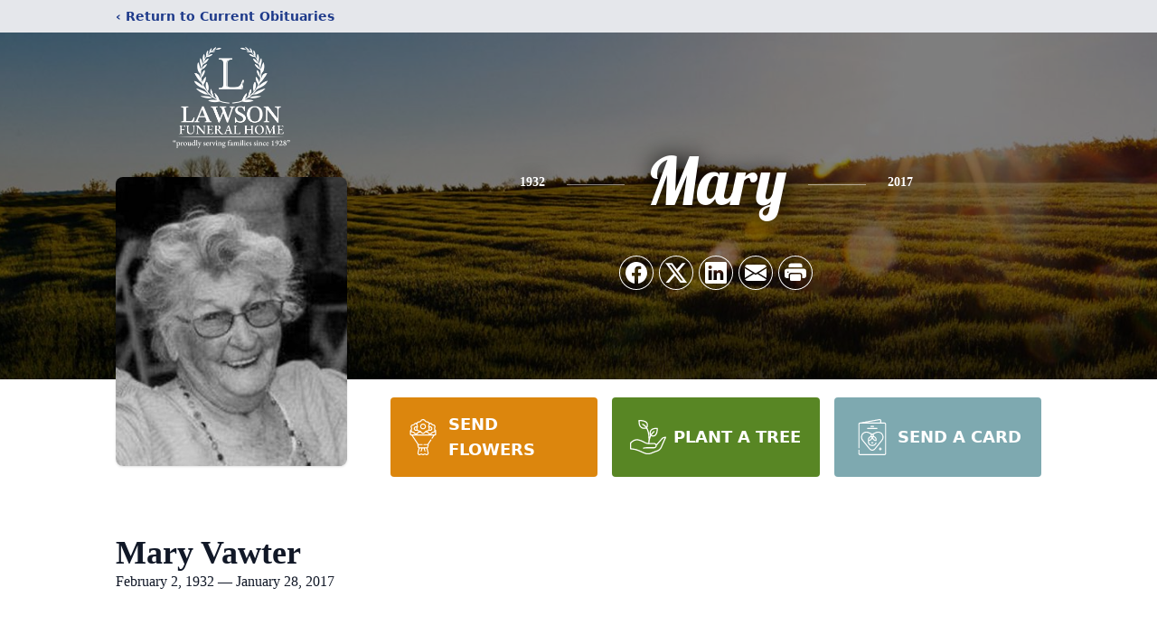

--- FILE ---
content_type: text/html; charset=utf-8
request_url: https://www.google.com/recaptcha/enterprise/anchor?ar=1&k=6LeRKaYnAAAAAAeyaE97FLHBalUKiJjTRcib64ti&co=aHR0cHM6Ly93d3cubGF3c29uZnVuZXJhbGhvbWUubmV0OjQ0Mw..&hl=en&type=image&v=PoyoqOPhxBO7pBk68S4YbpHZ&theme=light&size=invisible&badge=bottomright&anchor-ms=20000&execute-ms=30000&cb=hzc2gzkotd1j
body_size: 48651
content:
<!DOCTYPE HTML><html dir="ltr" lang="en"><head><meta http-equiv="Content-Type" content="text/html; charset=UTF-8">
<meta http-equiv="X-UA-Compatible" content="IE=edge">
<title>reCAPTCHA</title>
<style type="text/css">
/* cyrillic-ext */
@font-face {
  font-family: 'Roboto';
  font-style: normal;
  font-weight: 400;
  font-stretch: 100%;
  src: url(//fonts.gstatic.com/s/roboto/v48/KFO7CnqEu92Fr1ME7kSn66aGLdTylUAMa3GUBHMdazTgWw.woff2) format('woff2');
  unicode-range: U+0460-052F, U+1C80-1C8A, U+20B4, U+2DE0-2DFF, U+A640-A69F, U+FE2E-FE2F;
}
/* cyrillic */
@font-face {
  font-family: 'Roboto';
  font-style: normal;
  font-weight: 400;
  font-stretch: 100%;
  src: url(//fonts.gstatic.com/s/roboto/v48/KFO7CnqEu92Fr1ME7kSn66aGLdTylUAMa3iUBHMdazTgWw.woff2) format('woff2');
  unicode-range: U+0301, U+0400-045F, U+0490-0491, U+04B0-04B1, U+2116;
}
/* greek-ext */
@font-face {
  font-family: 'Roboto';
  font-style: normal;
  font-weight: 400;
  font-stretch: 100%;
  src: url(//fonts.gstatic.com/s/roboto/v48/KFO7CnqEu92Fr1ME7kSn66aGLdTylUAMa3CUBHMdazTgWw.woff2) format('woff2');
  unicode-range: U+1F00-1FFF;
}
/* greek */
@font-face {
  font-family: 'Roboto';
  font-style: normal;
  font-weight: 400;
  font-stretch: 100%;
  src: url(//fonts.gstatic.com/s/roboto/v48/KFO7CnqEu92Fr1ME7kSn66aGLdTylUAMa3-UBHMdazTgWw.woff2) format('woff2');
  unicode-range: U+0370-0377, U+037A-037F, U+0384-038A, U+038C, U+038E-03A1, U+03A3-03FF;
}
/* math */
@font-face {
  font-family: 'Roboto';
  font-style: normal;
  font-weight: 400;
  font-stretch: 100%;
  src: url(//fonts.gstatic.com/s/roboto/v48/KFO7CnqEu92Fr1ME7kSn66aGLdTylUAMawCUBHMdazTgWw.woff2) format('woff2');
  unicode-range: U+0302-0303, U+0305, U+0307-0308, U+0310, U+0312, U+0315, U+031A, U+0326-0327, U+032C, U+032F-0330, U+0332-0333, U+0338, U+033A, U+0346, U+034D, U+0391-03A1, U+03A3-03A9, U+03B1-03C9, U+03D1, U+03D5-03D6, U+03F0-03F1, U+03F4-03F5, U+2016-2017, U+2034-2038, U+203C, U+2040, U+2043, U+2047, U+2050, U+2057, U+205F, U+2070-2071, U+2074-208E, U+2090-209C, U+20D0-20DC, U+20E1, U+20E5-20EF, U+2100-2112, U+2114-2115, U+2117-2121, U+2123-214F, U+2190, U+2192, U+2194-21AE, U+21B0-21E5, U+21F1-21F2, U+21F4-2211, U+2213-2214, U+2216-22FF, U+2308-230B, U+2310, U+2319, U+231C-2321, U+2336-237A, U+237C, U+2395, U+239B-23B7, U+23D0, U+23DC-23E1, U+2474-2475, U+25AF, U+25B3, U+25B7, U+25BD, U+25C1, U+25CA, U+25CC, U+25FB, U+266D-266F, U+27C0-27FF, U+2900-2AFF, U+2B0E-2B11, U+2B30-2B4C, U+2BFE, U+3030, U+FF5B, U+FF5D, U+1D400-1D7FF, U+1EE00-1EEFF;
}
/* symbols */
@font-face {
  font-family: 'Roboto';
  font-style: normal;
  font-weight: 400;
  font-stretch: 100%;
  src: url(//fonts.gstatic.com/s/roboto/v48/KFO7CnqEu92Fr1ME7kSn66aGLdTylUAMaxKUBHMdazTgWw.woff2) format('woff2');
  unicode-range: U+0001-000C, U+000E-001F, U+007F-009F, U+20DD-20E0, U+20E2-20E4, U+2150-218F, U+2190, U+2192, U+2194-2199, U+21AF, U+21E6-21F0, U+21F3, U+2218-2219, U+2299, U+22C4-22C6, U+2300-243F, U+2440-244A, U+2460-24FF, U+25A0-27BF, U+2800-28FF, U+2921-2922, U+2981, U+29BF, U+29EB, U+2B00-2BFF, U+4DC0-4DFF, U+FFF9-FFFB, U+10140-1018E, U+10190-1019C, U+101A0, U+101D0-101FD, U+102E0-102FB, U+10E60-10E7E, U+1D2C0-1D2D3, U+1D2E0-1D37F, U+1F000-1F0FF, U+1F100-1F1AD, U+1F1E6-1F1FF, U+1F30D-1F30F, U+1F315, U+1F31C, U+1F31E, U+1F320-1F32C, U+1F336, U+1F378, U+1F37D, U+1F382, U+1F393-1F39F, U+1F3A7-1F3A8, U+1F3AC-1F3AF, U+1F3C2, U+1F3C4-1F3C6, U+1F3CA-1F3CE, U+1F3D4-1F3E0, U+1F3ED, U+1F3F1-1F3F3, U+1F3F5-1F3F7, U+1F408, U+1F415, U+1F41F, U+1F426, U+1F43F, U+1F441-1F442, U+1F444, U+1F446-1F449, U+1F44C-1F44E, U+1F453, U+1F46A, U+1F47D, U+1F4A3, U+1F4B0, U+1F4B3, U+1F4B9, U+1F4BB, U+1F4BF, U+1F4C8-1F4CB, U+1F4D6, U+1F4DA, U+1F4DF, U+1F4E3-1F4E6, U+1F4EA-1F4ED, U+1F4F7, U+1F4F9-1F4FB, U+1F4FD-1F4FE, U+1F503, U+1F507-1F50B, U+1F50D, U+1F512-1F513, U+1F53E-1F54A, U+1F54F-1F5FA, U+1F610, U+1F650-1F67F, U+1F687, U+1F68D, U+1F691, U+1F694, U+1F698, U+1F6AD, U+1F6B2, U+1F6B9-1F6BA, U+1F6BC, U+1F6C6-1F6CF, U+1F6D3-1F6D7, U+1F6E0-1F6EA, U+1F6F0-1F6F3, U+1F6F7-1F6FC, U+1F700-1F7FF, U+1F800-1F80B, U+1F810-1F847, U+1F850-1F859, U+1F860-1F887, U+1F890-1F8AD, U+1F8B0-1F8BB, U+1F8C0-1F8C1, U+1F900-1F90B, U+1F93B, U+1F946, U+1F984, U+1F996, U+1F9E9, U+1FA00-1FA6F, U+1FA70-1FA7C, U+1FA80-1FA89, U+1FA8F-1FAC6, U+1FACE-1FADC, U+1FADF-1FAE9, U+1FAF0-1FAF8, U+1FB00-1FBFF;
}
/* vietnamese */
@font-face {
  font-family: 'Roboto';
  font-style: normal;
  font-weight: 400;
  font-stretch: 100%;
  src: url(//fonts.gstatic.com/s/roboto/v48/KFO7CnqEu92Fr1ME7kSn66aGLdTylUAMa3OUBHMdazTgWw.woff2) format('woff2');
  unicode-range: U+0102-0103, U+0110-0111, U+0128-0129, U+0168-0169, U+01A0-01A1, U+01AF-01B0, U+0300-0301, U+0303-0304, U+0308-0309, U+0323, U+0329, U+1EA0-1EF9, U+20AB;
}
/* latin-ext */
@font-face {
  font-family: 'Roboto';
  font-style: normal;
  font-weight: 400;
  font-stretch: 100%;
  src: url(//fonts.gstatic.com/s/roboto/v48/KFO7CnqEu92Fr1ME7kSn66aGLdTylUAMa3KUBHMdazTgWw.woff2) format('woff2');
  unicode-range: U+0100-02BA, U+02BD-02C5, U+02C7-02CC, U+02CE-02D7, U+02DD-02FF, U+0304, U+0308, U+0329, U+1D00-1DBF, U+1E00-1E9F, U+1EF2-1EFF, U+2020, U+20A0-20AB, U+20AD-20C0, U+2113, U+2C60-2C7F, U+A720-A7FF;
}
/* latin */
@font-face {
  font-family: 'Roboto';
  font-style: normal;
  font-weight: 400;
  font-stretch: 100%;
  src: url(//fonts.gstatic.com/s/roboto/v48/KFO7CnqEu92Fr1ME7kSn66aGLdTylUAMa3yUBHMdazQ.woff2) format('woff2');
  unicode-range: U+0000-00FF, U+0131, U+0152-0153, U+02BB-02BC, U+02C6, U+02DA, U+02DC, U+0304, U+0308, U+0329, U+2000-206F, U+20AC, U+2122, U+2191, U+2193, U+2212, U+2215, U+FEFF, U+FFFD;
}
/* cyrillic-ext */
@font-face {
  font-family: 'Roboto';
  font-style: normal;
  font-weight: 500;
  font-stretch: 100%;
  src: url(//fonts.gstatic.com/s/roboto/v48/KFO7CnqEu92Fr1ME7kSn66aGLdTylUAMa3GUBHMdazTgWw.woff2) format('woff2');
  unicode-range: U+0460-052F, U+1C80-1C8A, U+20B4, U+2DE0-2DFF, U+A640-A69F, U+FE2E-FE2F;
}
/* cyrillic */
@font-face {
  font-family: 'Roboto';
  font-style: normal;
  font-weight: 500;
  font-stretch: 100%;
  src: url(//fonts.gstatic.com/s/roboto/v48/KFO7CnqEu92Fr1ME7kSn66aGLdTylUAMa3iUBHMdazTgWw.woff2) format('woff2');
  unicode-range: U+0301, U+0400-045F, U+0490-0491, U+04B0-04B1, U+2116;
}
/* greek-ext */
@font-face {
  font-family: 'Roboto';
  font-style: normal;
  font-weight: 500;
  font-stretch: 100%;
  src: url(//fonts.gstatic.com/s/roboto/v48/KFO7CnqEu92Fr1ME7kSn66aGLdTylUAMa3CUBHMdazTgWw.woff2) format('woff2');
  unicode-range: U+1F00-1FFF;
}
/* greek */
@font-face {
  font-family: 'Roboto';
  font-style: normal;
  font-weight: 500;
  font-stretch: 100%;
  src: url(//fonts.gstatic.com/s/roboto/v48/KFO7CnqEu92Fr1ME7kSn66aGLdTylUAMa3-UBHMdazTgWw.woff2) format('woff2');
  unicode-range: U+0370-0377, U+037A-037F, U+0384-038A, U+038C, U+038E-03A1, U+03A3-03FF;
}
/* math */
@font-face {
  font-family: 'Roboto';
  font-style: normal;
  font-weight: 500;
  font-stretch: 100%;
  src: url(//fonts.gstatic.com/s/roboto/v48/KFO7CnqEu92Fr1ME7kSn66aGLdTylUAMawCUBHMdazTgWw.woff2) format('woff2');
  unicode-range: U+0302-0303, U+0305, U+0307-0308, U+0310, U+0312, U+0315, U+031A, U+0326-0327, U+032C, U+032F-0330, U+0332-0333, U+0338, U+033A, U+0346, U+034D, U+0391-03A1, U+03A3-03A9, U+03B1-03C9, U+03D1, U+03D5-03D6, U+03F0-03F1, U+03F4-03F5, U+2016-2017, U+2034-2038, U+203C, U+2040, U+2043, U+2047, U+2050, U+2057, U+205F, U+2070-2071, U+2074-208E, U+2090-209C, U+20D0-20DC, U+20E1, U+20E5-20EF, U+2100-2112, U+2114-2115, U+2117-2121, U+2123-214F, U+2190, U+2192, U+2194-21AE, U+21B0-21E5, U+21F1-21F2, U+21F4-2211, U+2213-2214, U+2216-22FF, U+2308-230B, U+2310, U+2319, U+231C-2321, U+2336-237A, U+237C, U+2395, U+239B-23B7, U+23D0, U+23DC-23E1, U+2474-2475, U+25AF, U+25B3, U+25B7, U+25BD, U+25C1, U+25CA, U+25CC, U+25FB, U+266D-266F, U+27C0-27FF, U+2900-2AFF, U+2B0E-2B11, U+2B30-2B4C, U+2BFE, U+3030, U+FF5B, U+FF5D, U+1D400-1D7FF, U+1EE00-1EEFF;
}
/* symbols */
@font-face {
  font-family: 'Roboto';
  font-style: normal;
  font-weight: 500;
  font-stretch: 100%;
  src: url(//fonts.gstatic.com/s/roboto/v48/KFO7CnqEu92Fr1ME7kSn66aGLdTylUAMaxKUBHMdazTgWw.woff2) format('woff2');
  unicode-range: U+0001-000C, U+000E-001F, U+007F-009F, U+20DD-20E0, U+20E2-20E4, U+2150-218F, U+2190, U+2192, U+2194-2199, U+21AF, U+21E6-21F0, U+21F3, U+2218-2219, U+2299, U+22C4-22C6, U+2300-243F, U+2440-244A, U+2460-24FF, U+25A0-27BF, U+2800-28FF, U+2921-2922, U+2981, U+29BF, U+29EB, U+2B00-2BFF, U+4DC0-4DFF, U+FFF9-FFFB, U+10140-1018E, U+10190-1019C, U+101A0, U+101D0-101FD, U+102E0-102FB, U+10E60-10E7E, U+1D2C0-1D2D3, U+1D2E0-1D37F, U+1F000-1F0FF, U+1F100-1F1AD, U+1F1E6-1F1FF, U+1F30D-1F30F, U+1F315, U+1F31C, U+1F31E, U+1F320-1F32C, U+1F336, U+1F378, U+1F37D, U+1F382, U+1F393-1F39F, U+1F3A7-1F3A8, U+1F3AC-1F3AF, U+1F3C2, U+1F3C4-1F3C6, U+1F3CA-1F3CE, U+1F3D4-1F3E0, U+1F3ED, U+1F3F1-1F3F3, U+1F3F5-1F3F7, U+1F408, U+1F415, U+1F41F, U+1F426, U+1F43F, U+1F441-1F442, U+1F444, U+1F446-1F449, U+1F44C-1F44E, U+1F453, U+1F46A, U+1F47D, U+1F4A3, U+1F4B0, U+1F4B3, U+1F4B9, U+1F4BB, U+1F4BF, U+1F4C8-1F4CB, U+1F4D6, U+1F4DA, U+1F4DF, U+1F4E3-1F4E6, U+1F4EA-1F4ED, U+1F4F7, U+1F4F9-1F4FB, U+1F4FD-1F4FE, U+1F503, U+1F507-1F50B, U+1F50D, U+1F512-1F513, U+1F53E-1F54A, U+1F54F-1F5FA, U+1F610, U+1F650-1F67F, U+1F687, U+1F68D, U+1F691, U+1F694, U+1F698, U+1F6AD, U+1F6B2, U+1F6B9-1F6BA, U+1F6BC, U+1F6C6-1F6CF, U+1F6D3-1F6D7, U+1F6E0-1F6EA, U+1F6F0-1F6F3, U+1F6F7-1F6FC, U+1F700-1F7FF, U+1F800-1F80B, U+1F810-1F847, U+1F850-1F859, U+1F860-1F887, U+1F890-1F8AD, U+1F8B0-1F8BB, U+1F8C0-1F8C1, U+1F900-1F90B, U+1F93B, U+1F946, U+1F984, U+1F996, U+1F9E9, U+1FA00-1FA6F, U+1FA70-1FA7C, U+1FA80-1FA89, U+1FA8F-1FAC6, U+1FACE-1FADC, U+1FADF-1FAE9, U+1FAF0-1FAF8, U+1FB00-1FBFF;
}
/* vietnamese */
@font-face {
  font-family: 'Roboto';
  font-style: normal;
  font-weight: 500;
  font-stretch: 100%;
  src: url(//fonts.gstatic.com/s/roboto/v48/KFO7CnqEu92Fr1ME7kSn66aGLdTylUAMa3OUBHMdazTgWw.woff2) format('woff2');
  unicode-range: U+0102-0103, U+0110-0111, U+0128-0129, U+0168-0169, U+01A0-01A1, U+01AF-01B0, U+0300-0301, U+0303-0304, U+0308-0309, U+0323, U+0329, U+1EA0-1EF9, U+20AB;
}
/* latin-ext */
@font-face {
  font-family: 'Roboto';
  font-style: normal;
  font-weight: 500;
  font-stretch: 100%;
  src: url(//fonts.gstatic.com/s/roboto/v48/KFO7CnqEu92Fr1ME7kSn66aGLdTylUAMa3KUBHMdazTgWw.woff2) format('woff2');
  unicode-range: U+0100-02BA, U+02BD-02C5, U+02C7-02CC, U+02CE-02D7, U+02DD-02FF, U+0304, U+0308, U+0329, U+1D00-1DBF, U+1E00-1E9F, U+1EF2-1EFF, U+2020, U+20A0-20AB, U+20AD-20C0, U+2113, U+2C60-2C7F, U+A720-A7FF;
}
/* latin */
@font-face {
  font-family: 'Roboto';
  font-style: normal;
  font-weight: 500;
  font-stretch: 100%;
  src: url(//fonts.gstatic.com/s/roboto/v48/KFO7CnqEu92Fr1ME7kSn66aGLdTylUAMa3yUBHMdazQ.woff2) format('woff2');
  unicode-range: U+0000-00FF, U+0131, U+0152-0153, U+02BB-02BC, U+02C6, U+02DA, U+02DC, U+0304, U+0308, U+0329, U+2000-206F, U+20AC, U+2122, U+2191, U+2193, U+2212, U+2215, U+FEFF, U+FFFD;
}
/* cyrillic-ext */
@font-face {
  font-family: 'Roboto';
  font-style: normal;
  font-weight: 900;
  font-stretch: 100%;
  src: url(//fonts.gstatic.com/s/roboto/v48/KFO7CnqEu92Fr1ME7kSn66aGLdTylUAMa3GUBHMdazTgWw.woff2) format('woff2');
  unicode-range: U+0460-052F, U+1C80-1C8A, U+20B4, U+2DE0-2DFF, U+A640-A69F, U+FE2E-FE2F;
}
/* cyrillic */
@font-face {
  font-family: 'Roboto';
  font-style: normal;
  font-weight: 900;
  font-stretch: 100%;
  src: url(//fonts.gstatic.com/s/roboto/v48/KFO7CnqEu92Fr1ME7kSn66aGLdTylUAMa3iUBHMdazTgWw.woff2) format('woff2');
  unicode-range: U+0301, U+0400-045F, U+0490-0491, U+04B0-04B1, U+2116;
}
/* greek-ext */
@font-face {
  font-family: 'Roboto';
  font-style: normal;
  font-weight: 900;
  font-stretch: 100%;
  src: url(//fonts.gstatic.com/s/roboto/v48/KFO7CnqEu92Fr1ME7kSn66aGLdTylUAMa3CUBHMdazTgWw.woff2) format('woff2');
  unicode-range: U+1F00-1FFF;
}
/* greek */
@font-face {
  font-family: 'Roboto';
  font-style: normal;
  font-weight: 900;
  font-stretch: 100%;
  src: url(//fonts.gstatic.com/s/roboto/v48/KFO7CnqEu92Fr1ME7kSn66aGLdTylUAMa3-UBHMdazTgWw.woff2) format('woff2');
  unicode-range: U+0370-0377, U+037A-037F, U+0384-038A, U+038C, U+038E-03A1, U+03A3-03FF;
}
/* math */
@font-face {
  font-family: 'Roboto';
  font-style: normal;
  font-weight: 900;
  font-stretch: 100%;
  src: url(//fonts.gstatic.com/s/roboto/v48/KFO7CnqEu92Fr1ME7kSn66aGLdTylUAMawCUBHMdazTgWw.woff2) format('woff2');
  unicode-range: U+0302-0303, U+0305, U+0307-0308, U+0310, U+0312, U+0315, U+031A, U+0326-0327, U+032C, U+032F-0330, U+0332-0333, U+0338, U+033A, U+0346, U+034D, U+0391-03A1, U+03A3-03A9, U+03B1-03C9, U+03D1, U+03D5-03D6, U+03F0-03F1, U+03F4-03F5, U+2016-2017, U+2034-2038, U+203C, U+2040, U+2043, U+2047, U+2050, U+2057, U+205F, U+2070-2071, U+2074-208E, U+2090-209C, U+20D0-20DC, U+20E1, U+20E5-20EF, U+2100-2112, U+2114-2115, U+2117-2121, U+2123-214F, U+2190, U+2192, U+2194-21AE, U+21B0-21E5, U+21F1-21F2, U+21F4-2211, U+2213-2214, U+2216-22FF, U+2308-230B, U+2310, U+2319, U+231C-2321, U+2336-237A, U+237C, U+2395, U+239B-23B7, U+23D0, U+23DC-23E1, U+2474-2475, U+25AF, U+25B3, U+25B7, U+25BD, U+25C1, U+25CA, U+25CC, U+25FB, U+266D-266F, U+27C0-27FF, U+2900-2AFF, U+2B0E-2B11, U+2B30-2B4C, U+2BFE, U+3030, U+FF5B, U+FF5D, U+1D400-1D7FF, U+1EE00-1EEFF;
}
/* symbols */
@font-face {
  font-family: 'Roboto';
  font-style: normal;
  font-weight: 900;
  font-stretch: 100%;
  src: url(//fonts.gstatic.com/s/roboto/v48/KFO7CnqEu92Fr1ME7kSn66aGLdTylUAMaxKUBHMdazTgWw.woff2) format('woff2');
  unicode-range: U+0001-000C, U+000E-001F, U+007F-009F, U+20DD-20E0, U+20E2-20E4, U+2150-218F, U+2190, U+2192, U+2194-2199, U+21AF, U+21E6-21F0, U+21F3, U+2218-2219, U+2299, U+22C4-22C6, U+2300-243F, U+2440-244A, U+2460-24FF, U+25A0-27BF, U+2800-28FF, U+2921-2922, U+2981, U+29BF, U+29EB, U+2B00-2BFF, U+4DC0-4DFF, U+FFF9-FFFB, U+10140-1018E, U+10190-1019C, U+101A0, U+101D0-101FD, U+102E0-102FB, U+10E60-10E7E, U+1D2C0-1D2D3, U+1D2E0-1D37F, U+1F000-1F0FF, U+1F100-1F1AD, U+1F1E6-1F1FF, U+1F30D-1F30F, U+1F315, U+1F31C, U+1F31E, U+1F320-1F32C, U+1F336, U+1F378, U+1F37D, U+1F382, U+1F393-1F39F, U+1F3A7-1F3A8, U+1F3AC-1F3AF, U+1F3C2, U+1F3C4-1F3C6, U+1F3CA-1F3CE, U+1F3D4-1F3E0, U+1F3ED, U+1F3F1-1F3F3, U+1F3F5-1F3F7, U+1F408, U+1F415, U+1F41F, U+1F426, U+1F43F, U+1F441-1F442, U+1F444, U+1F446-1F449, U+1F44C-1F44E, U+1F453, U+1F46A, U+1F47D, U+1F4A3, U+1F4B0, U+1F4B3, U+1F4B9, U+1F4BB, U+1F4BF, U+1F4C8-1F4CB, U+1F4D6, U+1F4DA, U+1F4DF, U+1F4E3-1F4E6, U+1F4EA-1F4ED, U+1F4F7, U+1F4F9-1F4FB, U+1F4FD-1F4FE, U+1F503, U+1F507-1F50B, U+1F50D, U+1F512-1F513, U+1F53E-1F54A, U+1F54F-1F5FA, U+1F610, U+1F650-1F67F, U+1F687, U+1F68D, U+1F691, U+1F694, U+1F698, U+1F6AD, U+1F6B2, U+1F6B9-1F6BA, U+1F6BC, U+1F6C6-1F6CF, U+1F6D3-1F6D7, U+1F6E0-1F6EA, U+1F6F0-1F6F3, U+1F6F7-1F6FC, U+1F700-1F7FF, U+1F800-1F80B, U+1F810-1F847, U+1F850-1F859, U+1F860-1F887, U+1F890-1F8AD, U+1F8B0-1F8BB, U+1F8C0-1F8C1, U+1F900-1F90B, U+1F93B, U+1F946, U+1F984, U+1F996, U+1F9E9, U+1FA00-1FA6F, U+1FA70-1FA7C, U+1FA80-1FA89, U+1FA8F-1FAC6, U+1FACE-1FADC, U+1FADF-1FAE9, U+1FAF0-1FAF8, U+1FB00-1FBFF;
}
/* vietnamese */
@font-face {
  font-family: 'Roboto';
  font-style: normal;
  font-weight: 900;
  font-stretch: 100%;
  src: url(//fonts.gstatic.com/s/roboto/v48/KFO7CnqEu92Fr1ME7kSn66aGLdTylUAMa3OUBHMdazTgWw.woff2) format('woff2');
  unicode-range: U+0102-0103, U+0110-0111, U+0128-0129, U+0168-0169, U+01A0-01A1, U+01AF-01B0, U+0300-0301, U+0303-0304, U+0308-0309, U+0323, U+0329, U+1EA0-1EF9, U+20AB;
}
/* latin-ext */
@font-face {
  font-family: 'Roboto';
  font-style: normal;
  font-weight: 900;
  font-stretch: 100%;
  src: url(//fonts.gstatic.com/s/roboto/v48/KFO7CnqEu92Fr1ME7kSn66aGLdTylUAMa3KUBHMdazTgWw.woff2) format('woff2');
  unicode-range: U+0100-02BA, U+02BD-02C5, U+02C7-02CC, U+02CE-02D7, U+02DD-02FF, U+0304, U+0308, U+0329, U+1D00-1DBF, U+1E00-1E9F, U+1EF2-1EFF, U+2020, U+20A0-20AB, U+20AD-20C0, U+2113, U+2C60-2C7F, U+A720-A7FF;
}
/* latin */
@font-face {
  font-family: 'Roboto';
  font-style: normal;
  font-weight: 900;
  font-stretch: 100%;
  src: url(//fonts.gstatic.com/s/roboto/v48/KFO7CnqEu92Fr1ME7kSn66aGLdTylUAMa3yUBHMdazQ.woff2) format('woff2');
  unicode-range: U+0000-00FF, U+0131, U+0152-0153, U+02BB-02BC, U+02C6, U+02DA, U+02DC, U+0304, U+0308, U+0329, U+2000-206F, U+20AC, U+2122, U+2191, U+2193, U+2212, U+2215, U+FEFF, U+FFFD;
}

</style>
<link rel="stylesheet" type="text/css" href="https://www.gstatic.com/recaptcha/releases/PoyoqOPhxBO7pBk68S4YbpHZ/styles__ltr.css">
<script nonce="frY0YXxb0GkgS6pn0ZCIag" type="text/javascript">window['__recaptcha_api'] = 'https://www.google.com/recaptcha/enterprise/';</script>
<script type="text/javascript" src="https://www.gstatic.com/recaptcha/releases/PoyoqOPhxBO7pBk68S4YbpHZ/recaptcha__en.js" nonce="frY0YXxb0GkgS6pn0ZCIag">
      
    </script></head>
<body><div id="rc-anchor-alert" class="rc-anchor-alert"></div>
<input type="hidden" id="recaptcha-token" value="[base64]">
<script type="text/javascript" nonce="frY0YXxb0GkgS6pn0ZCIag">
      recaptcha.anchor.Main.init("[\x22ainput\x22,[\x22bgdata\x22,\x22\x22,\[base64]/[base64]/MjU1Ong/[base64]/[base64]/[base64]/[base64]/[base64]/[base64]/[base64]/[base64]/[base64]/[base64]/[base64]/[base64]/[base64]/[base64]/[base64]\\u003d\x22,\[base64]\\u003d\x22,\x22TcOww7XCicO7FsOdwrnCjl82G8OIN1TChHkIw6bDqwnCj3k9QMO2w4UCw5fCmlNtCiXDlsKmw7kLEMKSw4nDhcOdWMObwqoYcRjCiVbDiRNWw5TCon9gQcKNElTDqQ94w4BlesKALcK0OcKzcloMwpAmwpN/w5M0w4Rlw6DDpxMpS0wlMsKaw6B4OsOywp7Dh8OwKcKpw7rDr1l+HcOiUsKRT3DCtA5kwoROw57CoWpddgFCw67Cg2AswpVfA8OPGcO0BSg+CyBqwp3CjWB3wo/Cq1fCu1vDu8K2XVPCqk9WOcOfw7F+w5oSHsOxNlsYRsOGV8KYw6xaw70vNi9xa8O1w4bCjcOxL8KSOC/CqsKNMcKMwp3DlsO1w4YYw7rDhsO2wqpENioxwpXDpsOnTX3Dn8O8TcOnwoU0UMOjQ1NZUDbDm8K7bsKOwqfCkMOwYG/CgR7DhWnCpwRYX8OANMO7wozDj8OPwr9ewqpPdnhuO8OEwo0RH8OLSwPCp8K+bkLDsjcHVFlkNVzChMK0wpQvAybCicKCRX7Djg/[base64]/wrHCl8O/DHHCocKvw70Sw5xew74eIMKkw4h9w4N/OjnDux7CkcKVw6Utw6YSw53Cj8KSD8KbXzTDgsOCFsO6I3rCmsKdHhDDtnZOfRPDhxHDu1k5e8OFGcK1wqPDssK0RsKOwro7w5oqUmE1wqEhw5DCsMOBYsKLw6k4wrY9GcK3wqXCjcOVwo0SHcKow55mwp3Cn2jCtsO5w7zCocK/w4hBDsKcV8KuwoLDrBXCjMKwwrEwCDEQfXnCncK9QmcpMMKIZ3nCi8OhwrLDnwcFw6vDu0bCmm7CigdFF8KewrfCvlFnwpXCgyRSwoLCslLChMKULF0rwprCqcKtw7nDgFbCu8OhBsOedQAXHjN0VcOowpzDpF1SZSPDqsOewqvDlsK+a8Klw5ZAYw/[base64]/CvUJAOMKewrJJeh7DnsOawqHDlcOiw4DCpMOEZcKFQ8KlCsOlQsOswp9yVcKGaRgXwrfDsVrDj8OJY8OTw5xhU8OTesONwql3w7I8wqrCrcK2YwrDuSbCoTUgwpHCvgXCmsOEbcOrwps3NMKzLxBLw6gXUsKbAhUZQ3RDw67CgMKFw4/DpVIHdcK5woBsEUTDqS4dR8KabsKbwo52wo10w5l0worDn8KtJsOcfcKZwqrDgWnDmEoKwqfClcKJPMOBRsOJfsONdMOnOcK1VcOcBgF8d8OeECNaUGsHwplSA8OFw7vCksOKwqfCtBXDtzPDtsODYcKkfG9sw41hNBpMLcKww7YwG8OHw7nCl8OHMm9/UMKmwoHCi3pHwrPCgCvCkgQfw4FEPB42w6bDm1JFYHnCrgQ8w5vCnRzCu00Tw55DPMOsw63DvTfDtsKWw68mwpbDtBMXwoZoB8OPSMK/cMKzRl/Dpy1nJGMSNMOeJwYQw4zCoVjDhsKowoDCg8KvYC0bw4tqw4pxQ1EVw4bDgS7DsMKBCHLDqxvCgWfCo8KaO3ktCXxZwo/DhMOuN8K7woXCssKRLsKyWMOHRQfCk8O7D17DucOgEQFjw5lBVwgUw69Hw4ouecOzwps+w6nCiMOYwrY/FEDDsVQwHF7CogbDgcKRw7HCgMOVAMOrw6nDm3BmwoFLa8KxwpR4ZVnDpcK/UMKsw6oqwpMKBlBmJcKlw4/DusKANcKcOMO3w5PCljsmw7fCpcOkGcKIJTjCjnIAwpjDg8K/w67Dt8Kjw75+IsOnw4cRGMKcSm0Qwo7CsjNqHwUmPD3Cm0LDnhs3WzXClcKnw6FCaMOoFUFrwpJyWMK/w7JLwoDConAef8OZwohaVcKZwqMJb1V4w5oywqkew7LDu8KYw5bDmV9iw5Mdw6TDogJxY8OjwoxtdsKDPFTCmh3Ds1g4esKZT1rCsBMuM8K5PsKPw63CtxjDgF8PwqYswr0Ow7Zww5/DoMK2w4PDi8KTPxLDlRZ1RFxpISQrwqgcwq8Pwp9ww4VeLyTCgDLCtMKGwqcxw45Sw4fCuUQ2w7XChwjDrcKvw67Cv3/[base64]/[base64]/ClWwXwoDDmMOYwpnCpMOFw7zCksKow74rw6HCkcOBfsKDwonCvTlPwqY9YC7Co8KUw7XDhsKKBMKdPXfDpsO2fwHDp2LDjsKaw64TIcKtw4PCmH7CgMKCUyt2OMK/ScO/wozDpcKFwrZLwqzDqnFHw5vDpMK+wq9dM8KWDsK1Qn7DiMO/NsOkw7xZEU18SsK+w51Fw6FzBsKdC8KHw67Cm1bClcKGJcODQk/DhcOLYcKGFsOOwpNRwojCrsO9YhIAQcOMagMtw5Rkw4Z7VC07S8OXYT5WfMKjOhzDulTDicKDwrB0w5XCsMKjw53Cs8KCcC0lwpIWZMK1IhPDncKJwpZXZglEwpbCuhrDsjVXN8KEwqAMwpBZXsO7YcOlwpvDnno4dz5YWEvDhFLChEvCgMOlwq/[base64]/DoSR2w4TCnUQxw4rDg1QuwqnDh0lkwpRlMgHDrUTDgMKXwrTCqcKywo9/w5TCqcKDcVvDm8KvXsOmwpNnwpt2w5rCnTk7wqcIwqTDgitqw4zDmsO2woBnW33Dk1gnwpXCikvDkCfCgsOrFcOCaMKjwrbDosKPwpHCvsKsGsK4wq/DsMK/w6dhw4FJSy15EVMtAsKXeyfDvMO+c8Knw5MlBCx1wqtyW8OgP8K1Z8O2w5EqwqAsAMOWwqo4NMKYw7V5w6FnfcO0UMOoX8KzMW5Nw6TCo1DDt8OFwrHDo8OdCMKzXDFPBAgFM2l/wqhCFnvDvMKrwo0JBkYMw5QHfWPCgcOvwp/CmUXDgsK9ZMOcO8KzwrEwW8ONSh8aUWkHCGnDvRXDnMKxX8Kkw6rCv8KgCwHCpsKAGwfDq8OPEiA9McKbU8O7w6fDlQTDn8K8w4nDoMOuwpnDh3hFNjEPwpJ/WB7DiMKAw6ppw4wCw7gDwrXDoMK9NTEQw6d9w6rCrX3Dh8OcKcOmDMOjwoPDisKEbwAkwoMXQnIIKsKyw7HCuSPDvMKSwqUAVsKoBwEhwozDhFrCoBPCrWfCqcK7wqF/[base64]/[base64]/CnwbDuncYCcKWM8ONw4xOKMOHwprCt8KCw7zDscOzMjJedTfClFnCrsO0wrvCiS00wpzCksKEI3LCmcORccOuPcOrwonDvAPCky1PRHfClGk2w5XCshZ6Z8KMD8K6TFbDgF3ChUszUcO1OMOMwpDClFw0w4nCucKaw4xZHSvCm05vLTzDuTIUwozDp2TCok/CtzV6wp4kworDpTkNJ00rKsKcIEFwcsOYwpYlwoETw7Ewwo0DbTTDgjxFIsOkXMKLw7vDocKXw7rDrBQCfcOjw452V8OXOBg7VmUzwoYFwp9lwrHDlsK2DsOYw5/DrcO3QAIOJ1XDpcOSwpQDw59dwpDDsBLCrcKJwq1awrXCrCfCi8OaIhwAL2LDhMOod3URw7nDhzDCtcOqw4VHEncLwqgcC8KsQ8Oyw7U7wqI7BsO5wovCvsONEcOpwpRAIg/DlltDIcKbWQPCkm49woLComYTwr9/PsKWeXjCv3nDocOrTCvCiFgGwppSecKwVMK1Xlt7VHzCl3/[base64]/MlPDgxF1wr0hIMKAw4DCs8Otw7M6wrpWwpFKSDDDtH/CqzEDw6nDocOIdsO+CGEow5QKwq7Cr8K6wojCq8Kmw67Cs8Kcwpgww6gDBG8DwqAvLcOrw47DtxJJFAsQX8OGwrDCg8O/HlzCsm3DtAhsOMKRw6/DtMKkwrPCuQUcwoLCsMOeW8O0wq8+CjzDh8OWfB5Ew6jDtCzCoiVPwp44JXBAF2HDlG7CvMKEJDbDl8KLwrUAY8OawoLDtcO5wpjCqsK5wrPCrULCuV/Ds8OAUgLCrcOBCEDDt8Oxwr/Dt3jCmMKzQxPCmsKTPMKpwpbDlFbDkwZ4wqgzNUHDhsO1JcKvc8OXfcOAVMKDwqMWV37Chy/DhsODOcKrw6nDsybCkWsGw4PDicONwr7Cg8KkPibCq8Oxw78OIgvCmMKUHFp7eSvDlsKLVR4QdcOLH8KcccOdw5/Cp8OUccOWfcOLwqoJV03DpsONwpDClMOFw4IEwoLCnxpLKcKHAjrCn8OPVi9OwrJSwpFUJ8O/[base64]/woUwb8OFw5LCusKbw6HCjcK4IsOBHsKLw57Dl8OKw5zChRvCiF8+w4jDhyLCjVR2w4bCvgxtwqnDhEk1wq7CgEjDnUHDh8K8G8OEP8KddMKTw4pqwpLClA/CosOow6kmw4YiHDUOwrtxH2xVw4YnwooMw5wIw4XCkcODPsOcwq7DtMOCMcO6B1N1IcKmOhXDq0jDjzfCj8KhIMO2NcOcwrMTw7bChBfCv8K0wpHDhMOhaG4xwrEjwovDrMKnw5kFL3BjccOTfgTDjMKnOlrDvsO/F8OjeXzCgDcHE8KFw6zDhC/[base64]/DpcOqeMKXw6/CrjRYfcKiw5JvImfCrcOzwrnDhi/DoMKuLDPCjQzCr3JIXMOJJC/[base64]/w4vCp3XCscKzwoZSwobCrXdOw5nDscOhBWMQw7/[base64]/DnsK0w7V4aMKvw58jbMKfw68YAMKARhvCl8KSKsO+alLDuElNwo0Qbn7CtsKvwonDtsOWwprCtcOrekcywqHDlcK7wr8/TXbDusOPZUHDqcOYRXbDtcO3w7YkYMOLRcKawrcCGmnDlMK+wrDDoRfCqMOBw7bCvFDDnMKowrUXDGFXCnIowoXDs8KxfAvDuQE/DsOtw7BBw7oRw7x/MVrCgsOwP0TDr8KECcK1wrXDqC89wrnDvmhfw6VkwonDhFTDmcOUwqUHDMKYwqHDosO3w5PCtsKlwrdyEh/Dlg59WcOWwqzCmcKIw6PCkcKEw5zDjcKxNcOCWmHCr8Ojwr4/EUMjBMOwFknCtMKmwobCrsOyesKdwrTDiW/[base64]/CjANjw4/[base64]/[base64]/DisOcPsOiDlNXB8OSwr7CgcKCw5FYwo/DssKvCXDDhU5LJ3EoQMOVw45Zw5rDuHLDhsKjJcO8QsOCaFEiwoZIUQBgX2N7wqQqwrjDssKgOcKIwqLCikXClMOyM8OUw4l3w6QNw6kKQx9DbgrCoy43I8O3woF4TG/[base64]/DtcOlwqXDjGrCgcKbw7pTw6IRwqnDvWTClh3Chg01bcOjw6ppw6nDmgnDuG/[base64]/DondtE8KqdHbDn8Kyw7MNPTnCozXChwhmwofDu8KsW8OBw69Tw4TCvsK7OVkBH8Kcw6DCmcO+XMOuYmXDj08AMsKLwprCsmFZw5o1wpE4dXXDlMOgAxvDjWRcSsKOw4oYaxfCl1PDisOkw4HDtjfDrcKnw5Rww7vDnhtuGVcqG0tww7EWw4XCphDCsirDqmpMw5F/AEZXMwTDvsKpLsOQwrxVLSRIOiXChsKIGlhoQVc1ccOZTsKTACBjHS7CoMOET8KNGEJ3TDxJUgZDwqzDmRskFMKtwoDCjTLDhCpfw4QbwoM2AW8sw4fCmg3Cl2/Ch8K6w5xtw45SXsOTw7c3wp3CucKvfnXDq8O2HMKBEsKuw57DrsOpw43CmSrDrjRVCBnCjip9BWnDpMOtw5Uww4jDqMK/wpXCnjk6wrcJB1/DrwE4wpnDvQ3DrkF/[base64]/CqsOpwqvCrsKHbz/DgMKNw5JRDQwtwoM5OsO8FMK2JsKZwocOwrDDn8OFw51SVsK9wrTDuToSwobDjMOcB8KRwqoyb8OeaMKUI8OrYcOIw6XDpVHDqMKSbsKYQSjCrw/DgV4kwoZ/w5vDnXLCpHbCvsKuSsO/[base64]/G8OALw4pWjDDmsOpwqgHam7DiWjDlV/CpsO7c8OWw4kEUcO+w67DuEHCiDbCgjrDh8KwCVwiwrNUwoPDvXjDiTojw7lCKTYBJ8KXasOIw67CvsOpV1/DlMK6U8Ocwp5MZcKQw7Qmw5vDtwMracKMVCpgZsOcwoM0w5PCrSrCqw1wIlTDnMOgwpVAw53ClwfCvcKrwqdaw4h9ChfChnpGwrLCqMKgMMKiw71uw5EMW8O3Zi0bw4rChCXDjMOzw4EleGkHXU/CnVbCtRwRwpzDpzfCkcOLZ3fCpMKTXUbCpcKZK0YWwr7DvsO7wqLCvMOhf3FYUcKlwpd4DHtEwqULGMKdVsKUw4J0J8KIKid6asOhPsOJw77CosOwwp4oN8KsfBzCgcO6JjrCp8Kwwr/[base64]/DMObwq0PeMO0w53CkcOwLsOpZzrChcKODSDCu8OMG8Oaw4jDo1vDi8OWw43Du1vCnBfChmPDqS8awqsLw4AidsO/wr0AZQ96wqvDmy3DscKVf8KbNk3DjMKMw5/Cg2E/wocoXsOyw68vw61aNMO1XcO2wo9JEWwKCMOEw5lYb8Kqw5rCvcO/BsKWM8O1wrDClUYROSsow4tuUl7DgiHDv2N3wq/DnVlYWsKEw4XDqcObwrdVw7/CnWRwEMKBUcKmwr5kw5DDpsKZwo7CkMKiwrHCl8KpMW3Crj8lUsK3JA1yMMOIZ8OtwrrDpMKwdRHDpi3DlizCpE5CwqlkwowWI8OFw6vDtHA1Y0dKw4t1OA9rw43CjVlswq0/[base64]/ClC3DlkthZMKCBBlaVV7DgXgRFnvDlSzDjMOCw5fClXY9wpLCjW8mbnZIf8OcwoMSw492w692YWzConYNwpddf33DuybDgBLCt8OEw57CuHFmBcOswqbDssO7OwYPf1RPwrEcaMKjworCo1NvwoBeQQsPw6Bcw53DnTwMfRJFw5VOacKoBcKcwrfDgMKZw6Bxw6jClA/Dn8OcwrsGLcKTwrF2w6lyE35ww7kjQcKjQR7DncKzKsOfIcK9K8OnZcO2RBPDvsO6MsKQw5EDESlywq3CpE3DmiPDocOIRCLCqll0wrltNsKuw486w7JdPcK2McO5EBkYKz4dw4Isw4LDsxbDhns/w4vChMOHTwEkSsOfwpDClFcEw6IacsOaw7TCmsKJwq7Cvl/CpVFuVWBVcsK8AcKUYMOra8KmwrF+w5t5w5MIacOjwpQMFcOqUjBLUcOew40Dw4vCmg0oWCBKw79+wrnCrDJTwp/Dv8OBTyMGGcK5HlvCsAHCrsKPUMOeLEvDrGjCisKNWMKswqFNwrfDscKjAnXCnMO/[base64]/[base64]/wqjDpCw8w4/Cv8KPwoHCoxANwr7Ch8KDwpBPw4FHw4PCoHQWDRvCjMOXVcKJw7VZw6zCnS/[base64]/CgMKzw5fClGZkwopbw4FeWsKawofDiizDrkE8X21Aw6/[base64]/[base64]/w5pGwojCn8O1woggwoHCv2zDscOTIVh8wojCr0YWEMKRX8OPwrrCmsOpw5jDjEnCv8OHRj48w4LCoAnCpHjDr33DtcKjwqkWwoTCgcK0wpVWfAVKBcOlRn8JwojDtTl2akRgR8OpBMO/wpHDvSQWwpHDrhR6w4/DsMO2wq9/woLCt2zCiVDCt8K6QcKTM8Ogw7UlwowvwqrCksOKWHRqexPCvcKew7h+wovCtiUNwqYmKMKmwprCmsKqQcKHw7XDvcKDw6s6w65YAlJ/wq8TDDXCqW/CgMOOHmDDk1HDsStRAMOwwozDpXw3wqLCiMKiA0Juwr3DjMOQZcKVAQTDuSDCmDYiwpBVTxPCmMOhw6dOT37DjkHDm8KxPR/DpcOlM0VoLcOpbTsiwpjCh8OBe3VVw5NfZnkkw4U3WBfDssKyw6I8HcO5w6TCg8O0UgrCgsOMw47DqhnDkMOgw58xw50vflLClsKafMOdc2nDssKKMzzDicO2wrByCRA+w417JXd/K8OXwoNGw5nCkcKEw5YpWy3Dmz4Iwop9wok7w6E0w7APwpfCo8Otw749eMKQJRnDg8K3wpNPwqrDnDbDrMOdw74CH1JNwonDscK2w5pHKDZIw5PDkEHDpcOqf8KFw7/CtHBVwolTw4cdwqHCgsKvw7RSZXLDlSvDsiPCqsKKWMK2wpoewqfDh8KEPyPCjTLCg0rCjw3DocOBA8OpZMKkelDDuMK7w67CvMOPdsKEw43DpMOrf8KsHsKhAcOgw51QUMOFRsOEw4/CksKVwrErwqpFwrkFw5MHw6rDr8KGw5bCk8Kob34dJj4UMVNXwoAKw4HDh8OtwrHCqkTCtMOVShg7woxlLEcvw5lgEmjDnTPCsic9wpJ4w7MFwpdpw5wGwqDDkStzccO3w4vDuiFgwq3CrGvDi8KgYMK7w5XDhMKcwonDi8OZw4HDtBHCiHhfw6/[base64]/CnhfDjMOyIzpAw5ULw7djw6DDnMOxVXQmG8KMw6vCqG7DuSnCtcK7wpzCmGpWdysKwp1dwojDu27Dp1vCoyRgwqrCuWTDkFjCoBHDm8K+w4Ufw64DFGjCmcO0wqkZw7J8MsKlw4HCusOnwq7CmzZCwrTClcK/E8OlwrfDjcOpwqxBw4jCqsKTw6YDwpvClMO5w7xpwprCtnczwrHCvsKKw6BFw4xWw71dFsK0XgzDvWPDjsO3woYXwpbDicOcfnjCkMKPwpzCk0tYFcKFw6lzwrfDtsKpdsKrRzzCmiLCpF7Dn30AAMKEYFfCocKvwoFmwpcrasKDwoLCjhvDkcO/CGvCvyE8IsO9XcKyOUXCv0bDr3jCgm8zZMKbwrnDhQRiKmV7dBZPXEtUwpFdNAzDn2LDiMKnw7XCqWEQd2zDoBg+BXrClMOjw5s4SsKMdFo/wpRyWntXw4TDjcOow4LCpzoLwoRtah0DwqJSw4/ChTB2wqtJHcKBw5vCucOGw6xgwq9QcMOnwrPDtcKLO8OlwozDky/DhkrCo8KUwozDoTEcNihswpzDlXTDt8KXUBHClBAXw5jDmgjCuScdw4RMwq3DqsO+wppdwp/[base64]/DusKrXsKmSiV0T8OVVzp4w74zw7wTwpVXw4QxwoB5dMOAw7sdw7LDnMKPwrp5wpHCpGQWY8OgasOTKcOPw4/DkwoEd8KwD8KacFDCmnrDt33DowJoMHXDqisxw67CikTCkHpCb8Kzw4XCrMOdwqLCjkFHJMO/[base64]/Dl8K4NsOqwr1RbMKoQ8KQw7rCslIPJzrCq1XDnmLDr8Oiw5/DjMO6w4pfwpcxJkfDkF7DpXDCjh/CrMOZw5tODMKuwpZgY8K8NMOGLMOkw7XDpcKUw4BXw7Npw5vDhhQ0w4YPw4fDkCFQVcO3IMO1w6DDl8OJQCJkwrLDoCEQXDFkYB/DqcKeC8KBXDJtQcOtYcOcwp7DocO+wpXDr8KLWzbCtcKVBMO/wrvChMOgfmfDqkg3w53CksKIXnfCvsOpwoXChE7ClMOgasOYU8OpYcK2w6rCrcOBLsOowqRxwolGD8K/w4Z8w6omeX01wrBBw4nCicOmwq9wwqrClcOjwp1Dw7bDoXPDrsORwrLDqzsPO8KewqXDknBMwp92VMOaw6dSI8KvDCNsw7UdOcO8ERgBwqAZw7kwwpxfaydYEhjDvMOUXRrDlRgtw6XDk8Kuw6/Dsx/Dg0PChMKnw68Pw6/Dp2lALMOgw5Ugw7TCmTzDsgPDlMOCwrPChRnCusOUwp/[base64]/wqbClcKJw6LDqzHCssKgJA/DnGjCq0bDqDxyFcKPwprChjDCvlkeTxfDqz85w5TDksKNEFslw68MwpU6wprCv8ONw6krwpcAwonDqMKPDcO8RcK7FcK+wpjDu8Kowp0SZcO1QUJbw4XCk8KsQHdaI1RLZ0Bhw5nChn0tBiI6Sz/CghrDj1DCl1kvw7HDkD0rwpXChDnCgMKdw6IEZlIYPsKDel/[base64]/[base64]/ChigFwrNaQmXDtiLDnh4Mw7I8cxvDrCsnwoVHw79UAMKDZiFZw6IqasOcK0AAw6Y3wrbCo24IwqNKw6x9wprDswlZUxYxHsO3U8KGDsOsdk1QAMO+wo7Cs8Kgw55lKsOnG8Kxw5vCr8OPCMO4w73DqVNDEcKGd2IYdsKJwrQpf1TDisOzwqgMQXR/wqxOa8OswqVDesORw7nDsmYPZFcJw4QywrkLGUUadMO6YMK2Cg3CmMOlwq/CsFx+XcK2CVpJwrXDpsKSa8K4d8KFwoEuwqPCtR0Gw7c3al7Dg2Ecw7UiHWPCq8OkazVbaVjDssOQbSHCgTDDsB9mVANQwqPDmGDDjXBbwpvDlgYtw4kCwr9qXsOuw5tULE3DusKIwrl/GF4wE8O0w4vDmkIKLhnDjRLCtMOuwox7w6LDi23DiMOvd8OLwrDCgMOBw5JAw4t0w7rDjMOiwoFXwqJ2worCgcOeGMOEP8KuUH8AJ8OBw73Ci8OQcMKaw5PCiFbDt8OIESLDgsOaVCRQwpAgTMO/HsOAfMOlNcKXw6DDmQRawqZ3wrtOwo4Hw7bDnMKVwprDkUrDjULDgGFgWsOHb8OTwppjw5vDjwXDscOkCMOSw4YbaQY6w4Rqwq0laMKow4o1OyEzw7rCn0sdS8OFUWzCoQZTwp4daw/Dq8KKV8OUw5XCo2hVw7XDusKQey7DoFNcw5UCHMKCdcODWwdBX8Krw5LDk8KNMB5LcgwZwq/ClSXCkXzDu8K1YG4EXMKXMcKrw41gNMO3wrDCiDrDnlLCqhLCvh9WwpMyMW1iw6fDt8K7QD/CvMO1w6zCskZLwrsewpDDii/Cq8KjC8K/wojCgMKHw4bCvSbDlMOTwoQyKnLDjcOcwoTDjhx5w6plH0TDmiFkSsO0w6zDgQBFw558elfCvcKVLnpQQ2Qew5jCu8OpXWHDoy9Ow6kgw6TCsMOcTcKXDMK/w5tUw41sC8K9wqjCkcKPTQLCoHjDhzgQwo7CtTAFF8KURAxXIAhgwqvCu8KmfDtMBwrCqsKlwpcOw7/CqMOYUsOpbsKrw4zCiSBHDFfDsgYfwqAyw7/DtcOoWS9GwpHCmEVBw5vCocKkM8K6c8KjeD11w6zDp27CnUXCkn9+VcKWw51XPQEawoNeQjLCuAM4X8KjwovCuzFHw4zChDnCq8OLwpDDrjDDp8KLJsOWw67CsXPCkcOcwrjCgxjCjHtfwpYPw4cXMHbChMOxw77DmcOqUMOdLiHCucO+XBcHw7IBRi/[base64]/[base64]/DtnMswrrDvsOjwqk+e1RbEsOvbBhnwrdvMsK7w7fCvMK5w44Sw7TCnWxqwpMOwptUXQsHIsOBG0HDuQ/Cg8OJw4E8w7Jsw4lZRF9QI8KWJyjCqcKhWMOXJnJdWCzDrXtBwp/DkF1EAMKmw594wrZgw4Mxw5NyekhpGMO1V8O+w6ZVwoxGw5nDrcKWEcKVwrdgKysPSMKJwoJ1E0gaXAIlwrDCmsORN8KQGMOGHBjDlyzDv8OuIMKMD29Uw5nDkMOya8OQwp0pM8KRKX7CsMKdw7/CtWDDpi5DwrzDlMOjw6ECOWN3MsKUfSrCnAfDh3ofwojDrsOuw5bDuTbDti9aeUFIQsOSwrojAcOjw7BewoBVEsKAwozDjsOHw5Upw7zCjAVTV0/[base64]/[base64]/ECQSwo9Ow4nDpcKwA17DpGPCtQsqwqPCmsKeKMKFwrsxw79hwqbDi8OQb8OCI27CtMKEw7rDtw/CuWzDncK2w7E3EMOnUFMEesKCNcKYFcK7GGAbMcKswrUrFH3CqsKHesOlw4hbw6sTbCtYw4BEwo3DrMK/aMK7wqgXw7bCoMKawo/DkV4Vf8KowqXDlQ/Dh8Ohw7s6woQ3wrrCvMOMw67CvWZgw4hPwptIw5rCjjfDs0VkYFVYP8KJwoYVb8O/w7DClknDvMOCwrZvSsOicV3CmMKqHBYETEUCwot6wpdpY17Dv8OCI0nDvsKiMQUtwp9mVsOXw4rCs3vCtEXCnXbDpcOcwpvCsMOta8KQUlDDh3dWw4NpQcOVw5gcwrUlCcObFzzDtMK8Y8KHwqPDgcKgWh85CcKlwrLDpWN0wo/CjkHCgsOrM8OdDj7CnhvDuSnCtcOiN1/DiS82wqpfWBlxPcO4wrhGH8KAwqLCjWHCpS7Du8Krw6DCpTNjw6/CvBt9Z8KCwoLDlj3Dnjo1w5/DikcqwqHChcKZfMOMasKYw7zCjF4kWiXDqHR9wqB0WSHCjhI0wq3CucO/[base64]/[base64]/[base64]/CmMO8CBlTGi/DoMObw5Q5RjDDrkMDAiM3FsOMCjnCg8K3wqknQjxdSA7DoMKTVMKIBcK9w4TDksO5I1nDmnPDuUoEw4XDscO2W0/Cri4/[base64]/CgWp1Cx7DuStfXMO1wr59D2c7Ck10FXp3El/Ch1jCsMKpIGLDhivDqzrCvRHDsw7DpDzCvR7DhcOuLMK1G1DDqMOmRFErPB5cdh/CimY9Y1JTLcKgw4bDpcOTTMKfZcOSGsKadxEzUixiwo7ClcKzNWg5wo/CoH3CsMO+w4XDvUDCsEQqw5JBwocrAsKHwqPDs0oCwpvDmEHCvMKOL8Ouw7AnHcK2UXVoCsK8wrtKwp7DryrDssO/w7XDnsKfwps9w4bCr1bDsMKKBsKqw4TCvsKIwpvCtUjDuF1nLRXCtzAjw7sWw7vDuhbDnsKmw7TDihApDsKrw5rDo8K7BsOBwocXwovDtcORw4PCkMObwrPCr8OHOgc9ejwFw4FgAsOhFsK8cCZ+fgZ8w5zDo8OQwplhwprDpTYBwrUXwr/CsgPCow9+wqHDhRTDhMKAWjBTUz/CvsK/XMKpwqo3VMKIwq/CsmjCu8O0CcOTEiHDlAIFwo/CvAXCuBAVRcKTwoTDoi/[base64]/d8Odak0ofMK4wpHCpxgVP8KQRMKZEcO/MGbDgW3DtcOiwprCr8KQwqfDnsOFacKCwrMIVcKpw68AwrrCiCsTw5Bmw63DkxrDrDwkQ8OLDsOMDydxw5M9Z8KbN8OWdhhtOXHDoTPDm0vCgk/Cp8OsdsOzw4rDjyVHwqc6aMKZCQ7CgcOOw6tffnZSw70aw44YYMOswpM3LXLDkQwSwodiwrIlCXk7w5zClsOXd07DqBTCtMKGJMKmGcKOYxB1TsO4w6nCu8Kmw4hwXcODw593IA8FYi/DncK4wpJGwqxoOsOvw45GEVcDeQ/DpwkswobCoMKDwoDCtV1fwqYcYSjCjMKdCwNywrnCjsK+WWJhIGzCscOsw40rwq/DlsKHDHc1wrNKdMODCcKjTCLDhykbwrJMwq7Dr8KPOcOGTEguwq/Cpmxfw6LDqsOUwrTCp0EFaw7ClMK+w7g9LHJLYsK/PiUww51fwoo2RHLDpMOmXMOywqtqw418wpMhwpNowpkuw4/CnwnCkiECOMOAIzcqZ8KdEcOLUirCsTwnFkFjICwRAcKawqlKw7AUwqzDh8OxPMKWJcOQw4HCr8OrWWbDrMKfw4DDpAEqwoBHw7zCscK0b8KdDsOpbBFswpozXcK8EWASwq3DthzDhAJnwrJQKT/DicK7MUBJOTfDgMOlwogjM8Kow5HCo8OVw4LDvkMFXT3DjMKiwqXDmW8iwozDpsOUwpsww7nDtcK/[base64]/[base64]/fjjCvMKkwqQpwrRKwqfCv8K2w7/DhklrbiVsw5BeEG0da3DDvcKewpore21zIHktwo/Dj33Di1vChSjCnAHCsMOqZh8Vw5LDlQNcw6TCjsOFDRbDqMOJeMOvwpdoRcKSw5NKNRbCtH7DjGXDgWhXwr9Rw4omG8KBw6ANwrdHDQVew7TCpi/DsWYww7pUSzfCnsOPMiwdwqgzVcOLf8ORwoPDrcK2ckN4woAAwqMkEsOEw4w0BcOlw4VVNMK5wpNFR8O5wowjIMK3B8OCN8KgFcOdccOdPCHCocOow6BSw6HDuT3ClUHCi8KiwpdKIVcvNkLCncOWwrDDnQPClMKKbcKfHnY/RcKEwptNHsO+wrMBTMOpwp1KVcOZL8Ozw4gJOMKUKMOywpvCpVN1w5ooV2TDpW/[base64]/DqG5jcsOoCCAHZMOkwphIw4fDnsOyDSvDkQ7Du0/[base64]/CtcKXY8Kkak/[base64]/wrHDnMKuw44Kw5PCosKcwr/Cjl5KwppRD03Do8KWw7rCscKxUy8qJAc+wo44MMKJwocfKcOtwrjCssOlwp7DgsOww7lnw47CpcO1w543wp1mwqLCtVYCBsKpTU9KwpbCvcOAwrRywplrw5TDr2M+YcKES8O+FWR9PU9MeXs/AVbCn0bDt1fCucKOwoMHwqfDusOHBUQ5eyd1wrtzIcObwozDq8O8wqBafMKXwqkPecOOwp4hdMOlGXXChMKtLAjCtMOuLGQlCsKbw6FkbSJ2L3zDj8KwQE4BMwXChVMYw5LCtwd7w7DCmFjDpw1Cw5nCrsO6el/Ct8OObMKYw4R0Z8KkwpdSw45dwrPCrcOewpYKXAvCmMOqGXs9wqPCrRFmFcO8FQnDr00keHbDv8KdckXCjMOBw6ZzwpnCvcKOCMOTZT/DtMKXJk5wNkc/csOLOGUGw5NhDcOvw43CjBJME3bCtiLCrgw7C8KqwqRUVksLaTrCisKzw4ImK8K3J8OlZR56w5dWwrXCvDPCoMKCw7jDuMKZw4bDpTEewrXCv1Y1wpvDn8KIQsKJw7LCosKdeErDjcKoZsKMB8KIw7luIcOkSEHDrMKHCyTDt8O+wrDDgMOlN8K6w53Dll/Cm8Oge8KjwqM2ACLDn8OtB8OtwrVYwopmw68xNsKeeVRbwplew7oAG8Kcw4HDiGgcT8OvZi1hwrfDssOCwpU9w504w4QZw6nDtMKtYcKuDcObwoBnwqnCqlLCn8ORN0RTZsOZOcKGCmleXVLCgsOnVsO/w7wFE8ODwq5ewqMPwpF3Q8OWwoHCvsOyw7UWLMKqP8O5f03CnsK7wq/CgMOHwqTCjC8eJMKtwrbDq1Zow4TCvMO/[base64]/[base64]/CsRQsPMOtJibDncKUNznDmURlZBXCqnDDnWTDssODwpl6w7ULKE3DvGAlwqvCgMKYw5FsZsKrQDHDuSDDssOSw4AQdMKWw4lYY8ODwq3CkcK/w6XDhMKTwoJ/w4o1ecOnwp0QwqTChTlALMOyw6DCjwBVwpHChcO8OlJsw5hWwobDo8Kywp8ZPMKFwpgcwr7Dl8OxJsKCP8OfwogRJwjDuMKrw4piCwvDmFrCoSEjw4/CrFVswqrCnMOjBsOZDjwHwoPDqcK1LWvDn8K8PUvDsUzDshjDrS1sdsOCFcK5ZsO5w4hDw5UdwqTDncK7woXCpBLCo8KzwqENw4/DpALDgHxVJB0fGz7ChMKYwoMBHsOswoZKw7JTwoMFaMKPw4/CnsOjTDwoO8OgwrwCw6HCqx4fAMOrdDzChsObZsOxTMKHw4QSw5YXYcOKDsOnEsOXw5rDi8Kvw4zCsMOHKTHClMOtwpsjw5/[base64]/[base64]/CrMKEbsOlAwg8C1pKw7LDpMO0wqAfwq07w6hSw6ZsP35dMUE6wp7CvkFTIMOWwoDCp8KZez3DmsKze0wmwoBoKsOLwrDDvsO/w759AWVVwqBRYsK5IR7DrsK5wpMGw77Dl8ODBcKHVsOLaMOTRMKbw7/DuMO2wqDDvz3CuMOwQcORwosZAG7Dnx/Cj8O9w6HCksKHw5rCg1/CpMOowqwpTsOgUsOKQiUXw7dMw4oDX3YpVMOWXybDmWnCosOxTjrCjy7DjD4FDMOrwqjChcOaw6xCw6MfwooqXsOqcMK5R8K6wrwlVcKcwpQ/MwPCl8KTUsKOwo/DhsOvb8KEKgXCslhvw4V1C2LCrwQGCcKYworDsGXDiRF8KMO5QH3CvyrCmcOzWsO/wqrChWolAsOZN8KIwr5KwrPDv2vDuzkIw7LDp8KmAMOlWMONw5R8wpBaXsKFADgjwowySk7DlsKswqFWHsKtwoPDkF1cAMOAwp/DmMKYw5/DqlMWVsK+A8K4wq0tNGsVw55DwozDisKowrQldCDCpx/DsMKWw4tywpFAwrvCjjtMPcOfSTlLwpjDrnrDo8ORw61swp7CjMO3PV1xTsOEwp/DlsKyOMO/w687wpsLw5VrasOuwrTChcKMw4zCkMOtw7o2U8OPbGDCnAk3wrQCw5UXA8Kceg5DMDLDo8K/[base64]/DjMKQUU7DpgrCpsK+w4jCkcO2bVFdJcO2ecOlwrd6wrs/DUsaIRxJwp/CmXjCqsKhRy/DhwvClEs6Z3jDtHJFOMKcJsO1MnzDs3fDtMKmwqtXwpYhPT7ClcKdw4stAlXCgCLDmXBlGMOdw4bCnzpJw7/Ci8OoElsTw4HCjcKmFmnCrDENw5lyXcK0XsKlwpzDsEfDucOxwozCmcK/w6ZKQcOAwo/ClhQ2w4fCk8KDcjLDgx01ASTCiV7Dq8OJw6prISDDh0vDt8KHwrQewofDjl7DnCYfwrfCpz/Ch8OiOEcsOm/DgDHDkcODw6TCtsK7XivCmFXDhsK7UsOKw6fColpuwp8TfMKmYgx/T8K5w4Y4w7XDjnx5WcKKDhIMw4vDrMKAwpbDtMK3wpHCqMKuw7QuN8K9wpFrwo3CqMKJAE4Ow5zDjMKwwqXCosOiZMKuw7YeBlp6w5sZwrcNOGhZwr8/HcKew7gEDhjCuDJ4RiXDnMK9w7DCncOOw4pybFjCng/[base64]/[base64]/Ch0vCgsODAhINdcKKDgVFFMONwobDiMObw4zCjcKNw4PChMKRYGHDt8OlwqzDusOpHHsuw5ZIaAZBGcOSMsOEd8Kwwr9Uw6dHOhZKw6/[base64]/DrwvCt8O1wpVdSCvCgMKKYQNCIyvDn8KEwqxBw5PDlMOBw4/CrMO9wo3DtCvDn20iA19pw5TCpcOZJTLDhMKuwqVDwoLDmMOvwpXCgsOgw5jCoMOowo3Ci8KUC8OIT8Kow4/CpEN1wq3CkA0fJcOVCAdlNsOmw6wPwpJ0wpXCocORL1glwroCZMKKwqlUw4nCvjTCkHzCr0khwofChFd4w4lIPXDCsknDvcOYP8OZcR0ud8KiXMO/KW/Csj7CocONWivDr8KBwoTCqSQFfMOnb8Kpw4QtecOOw4/CqU4pwp/CtMKdJgPDl0/Cv8Knw5PCjRjDjG1/ZMK6CX3Dr1zCtsKJw5MAXcObawM/GsKjw7HDhATDgcKwPsKKw5HDucKJwqANfCnDs0TCoBlCwr11w6/Ck8KFw4HCo8Kjw7XDpQhtWcKFeksxaUXDpkkLwpvDpl3Cj0zCgcOOwqVtw4YjBMKZf8Ome8Kiw7U7HCPDlcOuw6FSW8KuRSfCnMKOwojDhsOeSRrCsBAQTsKGwrrCkUHCqi/Cj2TClsOeLcKkwog\\u003d\x22],null,[\x22conf\x22,null,\x226LeRKaYnAAAAAAeyaE97FLHBalUKiJjTRcib64ti\x22,0,null,null,null,1,[21,125,63,73,95,87,41,43,42,83,102,105,109,121],[1017145,942],0,null,null,null,null,0,null,0,null,700,1,null,0,\[base64]/76lBhnEnQkZnOKMAhnM8xEZ\x22,0,0,null,null,1,null,0,0,null,null,null,0],\x22https://www.lawsonfuneralhome.net:443\x22,null,[3,1,1],null,null,null,1,3600,[\x22https://www.google.com/intl/en/policies/privacy/\x22,\x22https://www.google.com/intl/en/policies/terms/\x22],\x22sE2y9K9H5QxEd1caG+RSk5bBtvArFrQREoOIr/kfS+U\\u003d\x22,1,0,null,1,1769168408916,0,0,[90],null,[138],\x22RC-2zGTr9YWRxdOww\x22,null,null,null,null,null,\x220dAFcWeA6dN9AonEr-8nUNbwaSzQ-T2kmIwR881FLEnsvj3Oe5TZRE4l6QT5v0nfUjqOZ2hnOhyWZQg5BDAVLTC9IPhsnpUsGJHA\x22,1769251208969]");
    </script></body></html>